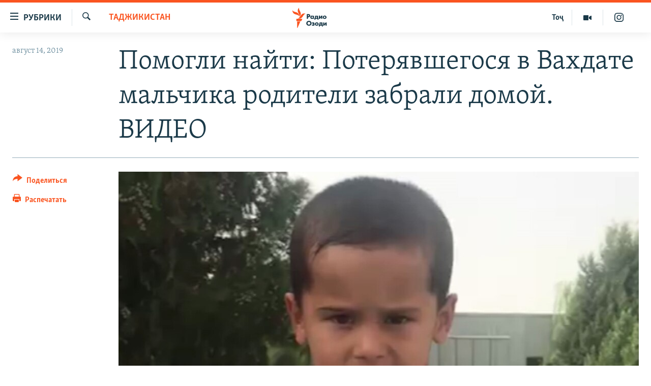

--- FILE ---
content_type: text/html; charset=utf-8
request_url: https://rus.ozodi.org/a/30109301.html
body_size: 14664
content:

<!DOCTYPE html>
<html lang="ru" dir="ltr" class="no-js">
<head>
        <link rel="stylesheet" href="/Content/responsive/RFE/ru-TJ/RFE-ru-TJ.css?&amp;av=0.0.0.0&amp;cb=370">
<script src="https://tags.ozodi.org/rferl-pangea/prod/utag.sync.js"></script><script type='text/javascript' src='https://www.youtube.com/iframe_api' async></script>    <script type="text/javascript">
        //a general 'js' detection, must be on top level in <head>, due to CSS performance
        document.documentElement.className = "js";
        var cacheBuster = "370";
        var appBaseUrl = "/";
        var imgEnhancerBreakpoints = [0, 144, 256, 408, 650, 1023, 1597];
        var isLoggingEnabled = false;
        var isPreviewPage = false;
        var isLivePreviewPage = false;

        if (!isPreviewPage) {
            window.RFE = window.RFE || {};
            window.RFE.cacheEnabledByParam = window.location.href.indexOf('nocache=1') === -1;

            const url = new URL(window.location.href);
            const params = new URLSearchParams(url.search);

            // Remove the 'nocache' parameter
            params.delete('nocache');

            // Update the URL without the 'nocache' parameter
            url.search = params.toString();
            window.history.replaceState(null, '', url.toString());
        } else {
            window.addEventListener('load', function() {
                const links = window.document.links;
                for (let i = 0; i < links.length; i++) {
                    links[i].href = '#';
                    links[i].target = '_self';
                }
             })
        }

var pwaEnabled = false;        var swCacheDisabled;
    </script>
    <meta charset="utf-8" />

            <title>&#x41F;&#x43E;&#x43C;&#x43E;&#x433;&#x43B;&#x438; &#x43D;&#x430;&#x439;&#x442;&#x438;: &#x41F;&#x43E;&#x442;&#x435;&#x440;&#x44F;&#x432;&#x448;&#x435;&#x433;&#x43E;&#x441;&#x44F; &#x432; &#x412;&#x430;&#x445;&#x434;&#x430;&#x442;&#x435; &#x43C;&#x430;&#x43B;&#x44C;&#x447;&#x438;&#x43A;&#x430; &#x440;&#x43E;&#x434;&#x438;&#x442;&#x435;&#x43B;&#x438; &#x437;&#x430;&#x431;&#x440;&#x430;&#x43B;&#x438; &#x434;&#x43E;&#x43C;&#x43E;&#x439;. &#x412;&#x418;&#x414;&#x415;&#x41E;</title>
            <meta name="description" content="&#x41F;&#x43E;&#x442;&#x435;&#x440;&#x44F;&#x432;&#x448;&#x435;&#x433;&#x43E;&#x441;&#x44F; &#x432; &#x412;&#x430;&#x445;&#x434;&#x430;&#x442;&#x435; &#x43C;&#x430;&#x43B;&#x44C;&#x447;&#x438;&#x43A;&#x430; &#x440;&#x43E;&#x434;&#x438;&#x442;&#x435;&#x43B;&#x438; &#x437;&#x430;&#x431;&#x440;&#x430;&#x43B;&#x438; &#x434;&#x43E;&#x43C;&#x43E;&#x439; &#x43F;&#x43E;&#x441;&#x43B;&#x435; &#x43F;&#x443;&#x431;&#x43B;&#x438;&#x43A;&#x430;&#x446;&#x438;&#x438; &#x43D;&#x430; &#x441;&#x430;&#x439;&#x442;&#x435; &#x420;&#x430;&#x434;&#x438;&#x43E; &#x41E;&#x437;&#x43E;&#x434;&#x438;, &#x441;&#x43E;&#x43E;&#x431;&#x449;&#x438;&#x43B; &#x436;&#x438;&#x442;&#x435;&#x43B;&#x44C; &#x441;&#x435;&#x43B;&#x430; &#x428;&#x430;&#x445;&#x440;&#x438;&#x441;&#x442;&#x43E;&#x43D; &#x412;&#x430;&#x445;&#x434;&#x430;&#x442;&#x441;&#x43A;&#x43E;&#x433;&#x43E; &#x440;&#x430;&#x439;&#x43E;&#x43D;&#x430; &#x418;&#x43B;&#x445;&#x43E;&#x43C;&#x438;&#x434;&#x434;&#x438;&#x43D; &#x41A;&#x443;&#x440;&#x431;&#x43E;&#x43D;&#x43E;&#x432;." />
                <meta name="keywords" content="Таджикистан" />
    <meta name="viewport" content="width=device-width, initial-scale=1.0" />


    <meta http-equiv="X-UA-Compatible" content="IE=edge" />

<meta name="robots" content="max-image-preview:large"><meta name="yandex-verification" content="ff8739018be2507b" />

        <link href="https://rus.ozodi.org/a/30109301.html" rel="canonical" />

        <meta name="apple-mobile-web-app-title" content="&#x420;&#x421;&#x415;&#x420;&#x421;" />
        <meta name="apple-mobile-web-app-status-bar-style" content="black" />
            <meta name="apple-itunes-app" content="app-id=1448678370, app-argument=//30109301.ltr" />
<meta content="&#x41F;&#x43E;&#x43C;&#x43E;&#x433;&#x43B;&#x438; &#x43D;&#x430;&#x439;&#x442;&#x438;: &#x41F;&#x43E;&#x442;&#x435;&#x440;&#x44F;&#x432;&#x448;&#x435;&#x433;&#x43E;&#x441;&#x44F; &#x432; &#x412;&#x430;&#x445;&#x434;&#x430;&#x442;&#x435; &#x43C;&#x430;&#x43B;&#x44C;&#x447;&#x438;&#x43A;&#x430; &#x440;&#x43E;&#x434;&#x438;&#x442;&#x435;&#x43B;&#x438; &#x437;&#x430;&#x431;&#x440;&#x430;&#x43B;&#x438; &#x434;&#x43E;&#x43C;&#x43E;&#x439;. &#x412;&#x418;&#x414;&#x415;&#x41E;" property="og:title"></meta>
<meta content="&#x41F;&#x43E;&#x442;&#x435;&#x440;&#x44F;&#x432;&#x448;&#x435;&#x433;&#x43E;&#x441;&#x44F; &#x432; &#x412;&#x430;&#x445;&#x434;&#x430;&#x442;&#x435; &#x43C;&#x430;&#x43B;&#x44C;&#x447;&#x438;&#x43A;&#x430; &#x440;&#x43E;&#x434;&#x438;&#x442;&#x435;&#x43B;&#x438; &#x437;&#x430;&#x431;&#x440;&#x430;&#x43B;&#x438; &#x434;&#x43E;&#x43C;&#x43E;&#x439; &#x43F;&#x43E;&#x441;&#x43B;&#x435; &#x43F;&#x443;&#x431;&#x43B;&#x438;&#x43A;&#x430;&#x446;&#x438;&#x438; &#x43D;&#x430; &#x441;&#x430;&#x439;&#x442;&#x435; &#x420;&#x430;&#x434;&#x438;&#x43E; &#x41E;&#x437;&#x43E;&#x434;&#x438;, &#x441;&#x43E;&#x43E;&#x431;&#x449;&#x438;&#x43B; &#x436;&#x438;&#x442;&#x435;&#x43B;&#x44C; &#x441;&#x435;&#x43B;&#x430; &#x428;&#x430;&#x445;&#x440;&#x438;&#x441;&#x442;&#x43E;&#x43D; &#x412;&#x430;&#x445;&#x434;&#x430;&#x442;&#x441;&#x43A;&#x43E;&#x433;&#x43E; &#x440;&#x430;&#x439;&#x43E;&#x43D;&#x430; &#x418;&#x43B;&#x445;&#x43E;&#x43C;&#x438;&#x434;&#x434;&#x438;&#x43D; &#x41A;&#x443;&#x440;&#x431;&#x43E;&#x43D;&#x43E;&#x432;." property="og:description"></meta>
<meta content="article" property="og:type"></meta>
<meta content="https://rus.ozodi.org/a/30109301.html" property="og:url"></meta>
<meta content="&#x420;&#x430;&#x434;&#x438;&#x43E; &#x41E;&#x437;&#x43E;&#x434;&#x438;" property="og:site_name"></meta>
<meta content="https://www.facebook.com/radio.ozodi" property="article:publisher"></meta>
<meta content="https://gdb.rferl.org/45d00461-4d91-48b6-83bb-beb8ff867f17_cx21_cy2_cw58_w1200_h630.jpg" property="og:image"></meta>
<meta content="1200" property="og:image:width"></meta>
<meta content="630" property="og:image:height"></meta>
<meta content="1562160957432362" property="fb:app_id"></meta>
<meta content="summary_large_image" name="twitter:card"></meta>
<meta content="@RadioiOzodi" name="twitter:site"></meta>
<meta content="https://gdb.rferl.org/45d00461-4d91-48b6-83bb-beb8ff867f17_cx21_cy2_cw58_w1200_h630.jpg" name="twitter:image"></meta>
<meta content="&#x41F;&#x43E;&#x43C;&#x43E;&#x433;&#x43B;&#x438; &#x43D;&#x430;&#x439;&#x442;&#x438;: &#x41F;&#x43E;&#x442;&#x435;&#x440;&#x44F;&#x432;&#x448;&#x435;&#x433;&#x43E;&#x441;&#x44F; &#x432; &#x412;&#x430;&#x445;&#x434;&#x430;&#x442;&#x435; &#x43C;&#x430;&#x43B;&#x44C;&#x447;&#x438;&#x43A;&#x430; &#x440;&#x43E;&#x434;&#x438;&#x442;&#x435;&#x43B;&#x438; &#x437;&#x430;&#x431;&#x440;&#x430;&#x43B;&#x438; &#x434;&#x43E;&#x43C;&#x43E;&#x439;. &#x412;&#x418;&#x414;&#x415;&#x41E;" name="twitter:title"></meta>
<meta content="&#x41F;&#x43E;&#x442;&#x435;&#x440;&#x44F;&#x432;&#x448;&#x435;&#x433;&#x43E;&#x441;&#x44F; &#x432; &#x412;&#x430;&#x445;&#x434;&#x430;&#x442;&#x435; &#x43C;&#x430;&#x43B;&#x44C;&#x447;&#x438;&#x43A;&#x430; &#x440;&#x43E;&#x434;&#x438;&#x442;&#x435;&#x43B;&#x438; &#x437;&#x430;&#x431;&#x440;&#x430;&#x43B;&#x438; &#x434;&#x43E;&#x43C;&#x43E;&#x439; &#x43F;&#x43E;&#x441;&#x43B;&#x435; &#x43F;&#x443;&#x431;&#x43B;&#x438;&#x43A;&#x430;&#x446;&#x438;&#x438; &#x43D;&#x430; &#x441;&#x430;&#x439;&#x442;&#x435; &#x420;&#x430;&#x434;&#x438;&#x43E; &#x41E;&#x437;&#x43E;&#x434;&#x438;, &#x441;&#x43E;&#x43E;&#x431;&#x449;&#x438;&#x43B; &#x436;&#x438;&#x442;&#x435;&#x43B;&#x44C; &#x441;&#x435;&#x43B;&#x430; &#x428;&#x430;&#x445;&#x440;&#x438;&#x441;&#x442;&#x43E;&#x43D; &#x412;&#x430;&#x445;&#x434;&#x430;&#x442;&#x441;&#x43A;&#x43E;&#x433;&#x43E; &#x440;&#x430;&#x439;&#x43E;&#x43D;&#x430; &#x418;&#x43B;&#x445;&#x43E;&#x43C;&#x438;&#x434;&#x434;&#x438;&#x43D; &#x41A;&#x443;&#x440;&#x431;&#x43E;&#x43D;&#x43E;&#x432;." name="twitter:description"></meta>
                    <link rel="amphtml" href="https://rus.ozodi.org/amp/30109301.html" />
<script type="application/ld+json">{"articleSection":"Таджикистан","isAccessibleForFree":true,"headline":"Помогли найти: Потерявшегося в Вахдате мальчика родители забрали домой. ВИДЕО","inLanguage":"ru-TJ","keywords":"Таджикистан","author":{"@type":"Person","name":"РСЕРС"},"datePublished":"2019-08-14 10:55:44Z","dateModified":"2019-08-14 16:09:44Z","publisher":{"logo":{"width":512,"height":220,"@type":"ImageObject","url":"https://rus.ozodi.org/Content/responsive/RFE/ru-TJ/img/logo.png"},"@type":"NewsMediaOrganization","url":"https://rus.ozodi.org","sameAs":["https://www.facebook.com/radio.ozodi","https://www.youtube.com/user/Ozodivideo","https://www.instagram.com/radioiozodi/?hl=en","https://twitter.com/RadioiOzodi"],"name":"Радио Озоди","alternateName":""},"@context":"https://schema.org","@type":"NewsArticle","mainEntityOfPage":"https://rus.ozodi.org/a/30109301.html","url":"https://rus.ozodi.org/a/30109301.html","description":"Потерявшегося в Вахдате мальчика родители забрали домой после публикации на сайте Радио Озоди, сообщил житель села Шахристон Вахдатского района Илхомиддин Курбонов.","image":{"width":1080,"height":608,"@type":"ImageObject","url":"https://gdb.rferl.org/45d00461-4d91-48b6-83bb-beb8ff867f17_cx21_cy2_cw58_w1080_h608.jpg"},"name":"Помогли найти: Потерявшегося в Вахдате мальчика родители забрали домой. ВИДЕО"}</script>
    <script src="/Scripts/responsive/infographics.bundle.min.js?&amp;av=0.0.0.0&amp;cb=370"></script>
        <script src="/Scripts/responsive/dollardom.min.js?&amp;av=0.0.0.0&amp;cb=370"></script>
        <script src="/Scripts/responsive/modules/commons.js?&amp;av=0.0.0.0&amp;cb=370"></script>
        <script src="/Scripts/responsive/modules/app_code.js?&amp;av=0.0.0.0&amp;cb=370"></script>

        <link rel="icon" type="image/svg+xml" href="/Content/responsive/RFE/img/webApp/favicon.svg" />
        <link rel="alternate icon" href="/Content/responsive/RFE/img/webApp/favicon.ico" />
            <link rel="mask-icon" color="#ea6903" href="/Content/responsive/RFE/img/webApp/favicon_safari.svg" />
        <link rel="apple-touch-icon" sizes="152x152" href="/Content/responsive/RFE/img/webApp/ico-152x152.png" />
        <link rel="apple-touch-icon" sizes="144x144" href="/Content/responsive/RFE/img/webApp/ico-144x144.png" />
        <link rel="apple-touch-icon" sizes="114x114" href="/Content/responsive/RFE/img/webApp/ico-114x114.png" />
        <link rel="apple-touch-icon" sizes="72x72" href="/Content/responsive/RFE/img/webApp/ico-72x72.png" />
        <link rel="apple-touch-icon-precomposed" href="/Content/responsive/RFE/img/webApp/ico-57x57.png" />
        <link rel="icon" sizes="192x192" href="/Content/responsive/RFE/img/webApp/ico-192x192.png" />
        <link rel="icon" sizes="128x128" href="/Content/responsive/RFE/img/webApp/ico-128x128.png" />
        <meta name="msapplication-TileColor" content="#ffffff" />
        <meta name="msapplication-TileImage" content="/Content/responsive/RFE/img/webApp/ico-144x144.png" />
                <link rel="preload" href="/Content/responsive/fonts/Skolar-Lt_Cyrl_v2.4.woff" type="font/woff" as="font" crossorigin="anonymous" />
                <link rel="preload" href="/Content/responsive/fonts/SkolarSans-Cn-Bd_LatnCyrl_v2.3.woff" type="font/woff" as="font" crossorigin="anonymous" />
    <link rel="alternate" type="application/rss+xml" title="RFE/RL - Top Stories [RSS]" href="/api/" />
    <link rel="sitemap" type="application/rss+xml" href="/sitemap.xml" />
    
    



</head>
<body class=" nav-no-loaded cc_theme pg-article print-lay-article js-category-to-nav nojs-images ">
        <script type="text/javascript" >
            var analyticsData = {url:"https://rus.ozodi.org/a/30109301.html",property_id:"442",article_uid:"30109301",page_title:"Помогли найти: Потерявшегося в Вахдате мальчика родители забрали домой. ВИДЕО",page_type:"article",content_type:"article",subcontent_type:"article",last_modified:"2019-08-14 16:09:44Z",pub_datetime:"2019-08-14 10:55:44Z",pub_year:"2019",pub_month:"08",pub_day:"14",pub_hour:"10",pub_weekday:"Wednesday",section:"таджикистан",english_section:"tajikistan",byline:"",categories:"tajikistan",domain:"rus.ozodi.org",language:"Russian",language_service:"RFERL Tajik",platform:"web",copied:"no",copied_article:"",copied_title:"",runs_js:"Yes",cms_release:"8.44.0.0.370",enviro_type:"prod",slug:"",entity:"RFE",short_language_service:"TAJ",platform_short:"W",page_name:"Помогли найти: Потерявшегося в Вахдате мальчика родители забрали домой. ВИДЕО"};
        </script>
<noscript><iframe src="https://www.googletagmanager.com/ns.html?id=GTM-WXZBPZ" height="0" width="0" style="display:none;visibility:hidden"></iframe></noscript>        <script type="text/javascript" data-cookiecategory="analytics">
            var gtmEventObject = Object.assign({}, analyticsData, {event: 'page_meta_ready'});window.dataLayer = window.dataLayer || [];window.dataLayer.push(gtmEventObject);
            if (top.location === self.location) { //if not inside of an IFrame
                 var renderGtm = "true";
                 if (renderGtm === "true") {
            (function(w,d,s,l,i){w[l]=w[l]||[];w[l].push({'gtm.start':new Date().getTime(),event:'gtm.js'});var f=d.getElementsByTagName(s)[0],j=d.createElement(s),dl=l!='dataLayer'?'&l='+l:'';j.async=true;j.src='//www.googletagmanager.com/gtm.js?id='+i+dl;f.parentNode.insertBefore(j,f);})(window,document,'script','dataLayer','GTM-WXZBPZ');
                 }
            }
        </script>
        <!--Analytics tag js version start-->
            <script type="text/javascript" data-cookiecategory="analytics">
                var utag_data = Object.assign({}, analyticsData, {});
if(typeof(TealiumTagFrom)==='function' && typeof(TealiumTagSearchKeyword)==='function') {
var utag_from=TealiumTagFrom();var utag_searchKeyword=TealiumTagSearchKeyword();
if(utag_searchKeyword!=null && utag_searchKeyword!=='' && utag_data["search_keyword"]==null) utag_data["search_keyword"]=utag_searchKeyword;if(utag_from!=null && utag_from!=='') utag_data["from"]=TealiumTagFrom();}
                if(window.top!== window.self&&utag_data.page_type==="snippet"){utag_data.page_type = 'iframe';}
                try{if(window.top!==window.self&&window.self.location.hostname===window.top.location.hostname){utag_data.platform = 'self-embed';utag_data.platform_short = 'se';}}catch(e){if(window.top!==window.self&&window.self.location.search.includes("platformType=self-embed")){utag_data.platform = 'cross-promo';utag_data.platform_short = 'cp';}}
                (function(a,b,c,d){    a="https://tags.ozodi.org/rferl-pangea/prod/utag.js";    b=document;c="script";d=b.createElement(c);d.src=a;d.type="text/java"+c;d.async=true;    a=b.getElementsByTagName(c)[0];a.parentNode.insertBefore(d,a);    })();
            </script>
        <!--Analytics tag js version end-->
<!-- Analytics tag management NoScript -->
<noscript>
<img style="position: absolute; border: none;" src="https://ssc.ozodi.org/b/ss/bbgprod,bbgentityrferl/1/G.4--NS/416454098?pageName=rfe%3ataj%3aw%3aarticle%3a%d0%9f%d0%be%d0%bc%d0%be%d0%b3%d0%bb%d0%b8%20%d0%bd%d0%b0%d0%b9%d1%82%d0%b8%3a%20%d0%9f%d0%be%d1%82%d0%b5%d1%80%d1%8f%d0%b2%d1%88%d0%b5%d0%b3%d0%be%d1%81%d1%8f%20%d0%b2%20%d0%92%d0%b0%d1%85%d0%b4%d0%b0%d1%82%d0%b5%20%d0%bc%d0%b0%d0%bb%d1%8c%d1%87%d0%b8%d0%ba%d0%b0%20%d1%80%d0%be%d0%b4%d0%b8%d1%82%d0%b5%d0%bb%d0%b8%20%d0%b7%d0%b0%d0%b1%d1%80%d0%b0%d0%bb%d0%b8%20%d0%b4%d0%be%d0%bc%d0%be%d0%b9.%20%d0%92%d0%98%d0%94%d0%95%d0%9e&amp;c6=%d0%9f%d0%be%d0%bc%d0%be%d0%b3%d0%bb%d0%b8%20%d0%bd%d0%b0%d0%b9%d1%82%d0%b8%3a%20%d0%9f%d0%be%d1%82%d0%b5%d1%80%d1%8f%d0%b2%d1%88%d0%b5%d0%b3%d0%be%d1%81%d1%8f%20%d0%b2%20%d0%92%d0%b0%d1%85%d0%b4%d0%b0%d1%82%d0%b5%20%d0%bc%d0%b0%d0%bb%d1%8c%d1%87%d0%b8%d0%ba%d0%b0%20%d1%80%d0%be%d0%b4%d0%b8%d1%82%d0%b5%d0%bb%d0%b8%20%d0%b7%d0%b0%d0%b1%d1%80%d0%b0%d0%bb%d0%b8%20%d0%b4%d0%be%d0%bc%d0%be%d0%b9.%20%d0%92%d0%98%d0%94%d0%95%d0%9e&amp;v36=8.44.0.0.370&amp;v6=D=c6&amp;g=https%3a%2f%2frus.ozodi.org%2fa%2f30109301.html&amp;c1=D=g&amp;v1=D=g&amp;events=event1,event52&amp;c16=rferl%20tajik&amp;v16=D=c16&amp;c5=tajikistan&amp;v5=D=c5&amp;ch=%d0%a2%d0%b0%d0%b4%d0%b6%d0%b8%d0%ba%d0%b8%d1%81%d1%82%d0%b0%d0%bd&amp;c15=russian&amp;v15=D=c15&amp;c4=article&amp;v4=D=c4&amp;c14=30109301&amp;v14=D=c14&amp;v20=no&amp;c17=web&amp;v17=D=c17&amp;mcorgid=518abc7455e462b97f000101%40adobeorg&amp;server=rus.ozodi.org&amp;pageType=D=c4&amp;ns=bbg&amp;v29=D=server&amp;v25=rfe&amp;v30=442&amp;v105=D=User-Agent " alt="analytics" width="1" height="1" /></noscript>
<!-- End of Analytics tag management NoScript -->


        <!--*** Accessibility links - For ScreenReaders only ***-->
        <section>
            <div class="sr-only">
                <h2>&#x421;&#x441;&#x44B;&#x43B;&#x43A;&#x438; &#x434;&#x43B;&#x44F; &#x432;&#x445;&#x43E;&#x434;&#x430;</h2>
                <ul>
                    <li><a href="#content" data-disable-smooth-scroll="1">&#x421;&#x43C;&#x43E;&#x442;&#x440;&#x435;&#x442;&#x44C; &#x432;&#x441;&#x435; &#x447;&#x430;&#x441;&#x442;&#x438;&#xD;&#xA;</a></li>
                    <li><a href="#navigation" data-disable-smooth-scroll="1">&#x412;&#x435;&#x440;&#x43D;&#x443;&#x442;&#x441;&#x44F; &#x43A; &#x433;&#x43B;&#x430;&#x432;&#x43D;&#x43E;&#x439; &#x43D;&#x430;&#x432;&#x438;&#x433;&#x430;&#x446;&#x438;&#x438;</a></li>
                    <li><a href="#txtHeaderSearch" data-disable-smooth-scroll="1">&#x412;&#x435;&#x440;&#x43D;&#x443;&#x442;&#x441;&#x44F; &#x43A; &#x43F;&#x43E;&#x438;&#x441;&#x43A;&#x443;</a></li>
                </ul>
            </div>
        </section>
    




<div dir="ltr">
    <div id="page">
            <aside>

<div class="c-lightbox overlay-modal">
    <div class="c-lightbox__intro">
        <h2 class="c-lightbox__intro-title"></h2>
        <button class="btn btn--rounded c-lightbox__btn c-lightbox__intro-next" title="&#x421;&#x43B;&#x435;&#x434;&#x443;&#x44E;&#x449;&#x438;&#x439;">
            <span class="ico ico--rounded ico-chevron-forward"></span>
            <span class="sr-only">&#x421;&#x43B;&#x435;&#x434;&#x443;&#x44E;&#x449;&#x438;&#x439;</span>
        </button>
    </div>
    <div class="c-lightbox__nav">
        <button class="btn btn--rounded c-lightbox__btn c-lightbox__btn--close" title="&#x417;&#x430;&#x43A;&#x440;&#x44B;&#x442;&#x44C;">
            <span class="ico ico--rounded ico-close"></span>
            <span class="sr-only">&#x417;&#x430;&#x43A;&#x440;&#x44B;&#x442;&#x44C;</span>
        </button>
        <button class="btn btn--rounded c-lightbox__btn c-lightbox__btn--prev" title="&#x41F;&#x440;&#x435;&#x434;&#x44B;&#x434;&#x443;&#x449;&#x438;&#x439;">
            <span class="ico ico--rounded ico-chevron-backward"></span>
            <span class="sr-only">&#x41F;&#x440;&#x435;&#x434;&#x44B;&#x434;&#x443;&#x449;&#x438;&#x439;</span>
        </button>
        <button class="btn btn--rounded c-lightbox__btn c-lightbox__btn--next" title="&#x421;&#x43B;&#x435;&#x434;&#x443;&#x44E;&#x449;&#x438;&#x439;">
            <span class="ico ico--rounded ico-chevron-forward"></span>
            <span class="sr-only">&#x421;&#x43B;&#x435;&#x434;&#x443;&#x44E;&#x449;&#x438;&#x439;</span>
        </button>
    </div>
    <div class="c-lightbox__content-wrap">
        <figure class="c-lightbox__content">
            <span class="c-spinner c-spinner--lightbox">
                <img src="/Content/responsive/img/player-spinner.png"
                     alt="&#x41F;&#x43E;&#x436;&#x430;&#x43B;&#x443;&#x439;&#x441;&#x442;&#x430;, &#x43F;&#x43E;&#x434;&#x43E;&#x436;&#x434;&#x438;&#x442;&#x435;"
                     title="&#x41F;&#x43E;&#x436;&#x430;&#x43B;&#x443;&#x439;&#x441;&#x442;&#x430;, &#x43F;&#x43E;&#x434;&#x43E;&#x436;&#x434;&#x438;&#x442;&#x435;" />
            </span>
            <div class="c-lightbox__img">
                <div class="thumb">
                    <img src="" alt="" />
                </div>
            </div>
            <figcaption>
                <div class="c-lightbox__info c-lightbox__info--foot">
                    <span class="c-lightbox__counter"></span>
                    <span class="caption c-lightbox__caption"></span>
                </div>
            </figcaption>
        </figure>
    </div>
    <div class="hidden">
        <div class="content-advisory__box content-advisory__box--lightbox">
            <span class="content-advisory__box-text">This image contains sensitive content which some people may find offensive or disturbing.</span>
            <button class="btn btn--transparent content-advisory__box-btn m-t-md" value="text" type="button">
                <span class="btn__text">
                    Click to reveal
                </span>
            </button>
        </div>
    </div>
</div>

<div class="print-dialogue">
    <div class="container">
        <h3 class="print-dialogue__title section-head">Print Options:</h3>
        <div class="print-dialogue__opts">
            <ul class="print-dialogue__opt-group">
                <li class="form__group form__group--checkbox">
                    <input class="form__check " id="checkboxImages" name="checkboxImages" type="checkbox" checked="checked" />
                    <label for="checkboxImages" class="form__label m-t-md">Images</label>
                </li>
                <li class="form__group form__group--checkbox">
                    <input class="form__check " id="checkboxMultimedia" name="checkboxMultimedia" type="checkbox" checked="checked" />
                    <label for="checkboxMultimedia" class="form__label m-t-md">Multimedia</label>
                </li>
            </ul>
            <ul class="print-dialogue__opt-group">
                <li class="form__group form__group--checkbox">
                    <input class="form__check " id="checkboxEmbedded" name="checkboxEmbedded" type="checkbox" checked="checked" />
                    <label for="checkboxEmbedded" class="form__label m-t-md">Embedded Content</label>
                </li>
                <li class="hidden">
                    <input class="form__check " id="checkboxComments" name="checkboxComments" type="checkbox" />
                    <label for="checkboxComments" class="form__label m-t-md"> Comments</label>
                </li>
            </ul>
        </div>
        <div class="print-dialogue__buttons">
            <button class="btn  btn--secondary close-button" type="button" title="&#x41E;&#x442;&#x43C;&#x435;&#x43D;&#x438;&#x442;&#x44C;">
                <span class="btn__text ">&#x41E;&#x442;&#x43C;&#x435;&#x43D;&#x438;&#x442;&#x44C;</span>
            </button>
            <button class="btn  btn-cust-print m-l-sm" type="button" title="&#x420;&#x430;&#x441;&#x43F;&#x435;&#x447;&#x430;&#x442;&#x430;&#x442;&#x44C;">
                <span class="btn__text ">&#x420;&#x430;&#x441;&#x43F;&#x435;&#x447;&#x430;&#x442;&#x430;&#x442;&#x44C;</span>
            </button>
        </div>
    </div>
</div>                
<div class="ctc-message pos-fix">
    <div class="ctc-message__inner">Link has been copied to clipboard</div>
</div>
            </aside>

<div class="hdr-20 hdr-20--big">
    <div class="hdr-20__inner">
        <div class="hdr-20__max pos-rel">
            <div class="hdr-20__side hdr-20__side--primary d-flex">
                <label data-for="main-menu-ctrl" data-switcher-trigger="true" data-switch-target="main-menu-ctrl" class="burger hdr-trigger pos-rel trans-trigger" data-trans-evt="click" data-trans-id="menu">
                    <span class="ico ico-close hdr-trigger__ico hdr-trigger__ico--close burger__ico burger__ico--close"></span>
                    <span class="ico ico-menu hdr-trigger__ico hdr-trigger__ico--open burger__ico burger__ico--open"></span>
                        <span class="burger__label">&#x420;&#x443;&#x431;&#x440;&#x438;&#x43A;&#x438;</span>
                </label>
                <div class="menu-pnl pos-fix trans-target" data-switch-target="main-menu-ctrl" data-trans-id="menu">
                    <div class="menu-pnl__inner">
                        <nav class="main-nav menu-pnl__item menu-pnl__item--first">
                            <ul class="main-nav__list accordeon" data-analytics-tales="false" data-promo-name="link" data-location-name="nav,secnav">
                                

        <li class="main-nav__item">
            <a class="main-nav__item-name main-nav__item-name--link" href="/z/11273" title="&#x42D;&#x43A;&#x43E;&#x43D;&#x43E;&#x43C;&#x438;&#x43A;&#x430;" data-item-name="economics_rus_ru" >&#x42D;&#x43A;&#x43E;&#x43D;&#x43E;&#x43C;&#x438;&#x43A;&#x430;</a>
        </li>

        <li class="main-nav__item">
            <a class="main-nav__item-name main-nav__item-name--link" href="/z/11271" title="&#x41A;&#x443;&#x43B;&#x44C;&#x442;&#x443;&#x440;&#x430;" data-item-name="culture_rus_ru" >&#x41A;&#x443;&#x43B;&#x44C;&#x442;&#x443;&#x440;&#x430;</a>
        </li>

        <li class="main-nav__item">
            <a class="main-nav__item-name main-nav__item-name--link" href="/z/11272" title="&#x421;&#x43F;&#x43E;&#x440;&#x442;" data-item-name="sport_rus_ru" >&#x421;&#x43F;&#x43E;&#x440;&#x442;</a>
        </li>

        <li class="main-nav__item">
            <a class="main-nav__item-name main-nav__item-name--link" href="/z/11274" title="&#x420;&#x435;&#x433;&#x438;&#x43E;&#x43D;&#x44B; &#x422;&#x430;&#x434;&#x436;&#x438;&#x43A;&#x438;&#x441;&#x442;&#x430;&#x43D;&#x430;" data-item-name="tajik_regions_rus_ru" >&#x420;&#x435;&#x433;&#x438;&#x43E;&#x43D;&#x44B; &#x422;&#x430;&#x434;&#x436;&#x438;&#x43A;&#x438;&#x441;&#x442;&#x430;&#x43D;&#x430;</a>
        </li>



                            </ul>
                        </nav>
                        

<div class="menu-pnl__item">
        <a href="https://www.ozodi.org" class="menu-pnl__item-link" alt="&#x422;&#x43E;&#x4B7;&#x438;&#x43A;&#x4E3;">&#x422;&#x43E;&#x4B7;&#x438;&#x43A;&#x4E3;</a>
</div>


                        
                            <div class="menu-pnl__item menu-pnl__item--social">
                                    <h5 class="menu-pnl__sub-head">&#x41F;&#x440;&#x438;&#x441;&#x43E;&#x435;&#x434;&#x438;&#x43D;&#x44F;&#x439;&#x442;&#x435;&#x441;&#x44C;</h5>

        <a href="https://www.facebook.com/radio.ozodi" title="&#x41C;&#x44B; &#x432;  Facebook" data-analytics-text="follow_on_facebook" class="btn btn--rounded btn--social-inverted menu-pnl__btn js-social-btn btn-facebook"  target="_blank" rel="noopener">
            <span class="ico ico-facebook-alt ico--rounded"></span>
        </a>


        <a href="https://twitter.com/RadioiOzodi" title="&#x41C;&#x44B; &#x432; Twitter" data-analytics-text="follow_on_twitter" class="btn btn--rounded btn--social-inverted menu-pnl__btn js-social-btn btn-twitter"  target="_blank" rel="noopener">
            <span class="ico ico-twitter ico--rounded"></span>
        </a>


        <a href="https://www.youtube.com/user/Ozodivideo" title="&#x41F;&#x440;&#x438;&#x441;&#x43E;&#x435;&#x434;&#x438;&#x43D;&#x44F;&#x439;&#x442;&#x435;&#x441;&#x44C; &#x432; Youtube" data-analytics-text="follow_on_youtube" class="btn btn--rounded btn--social-inverted menu-pnl__btn js-social-btn btn-youtube"  target="_blank" rel="noopener">
            <span class="ico ico-youtube ico--rounded"></span>
        </a>


        <a href="https://www.instagram.com/radioiozodi/?hl=en" title="Instagram" data-analytics-text="follow_on_instagram" class="btn btn--rounded btn--social-inverted menu-pnl__btn js-social-btn btn-instagram"  target="_blank" rel="noopener">
            <span class="ico ico-instagram ico--rounded"></span>
        </a>

                            </div>
                            <div class="menu-pnl__item">
                                <a href="/navigation/allsites" class="menu-pnl__item-link">
                                    <span class="ico ico-languages "></span>
                                    &#x412;&#x441;&#x435; &#x441;&#x430;&#x439;&#x442;&#x44B; &#x420;&#x421;&#x415;/&#x420;&#x421;
                                </a>
                            </div>
                    </div>
                </div>
                <label data-for="top-search-ctrl" data-switcher-trigger="true" data-switch-target="top-search-ctrl" class="top-srch-trigger hdr-trigger">
                    <span class="ico ico-close hdr-trigger__ico hdr-trigger__ico--close top-srch-trigger__ico top-srch-trigger__ico--close"></span>
                    <span class="ico ico-search hdr-trigger__ico hdr-trigger__ico--open top-srch-trigger__ico top-srch-trigger__ico--open"></span>
                </label>
                <div class="srch-top srch-top--in-header" data-switch-target="top-search-ctrl">
                    <div class="container">
                        
<form action="/s" class="srch-top__form srch-top__form--in-header" id="form-topSearchHeader" method="get" role="search">    <label for="txtHeaderSearch" class="sr-only">&#x418;&#x441;&#x43A;&#x430;&#x442;&#x44C;</label>
    <input type="text" id="txtHeaderSearch" name="k" placeholder="&#x41F;&#x43E;&#x438;&#x441;&#x43A;" accesskey="s" value="" class="srch-top__input analyticstag-event" onkeydown="if (event.keyCode === 13) { FireAnalyticsTagEventOnSearch('search', $dom.get('#txtHeaderSearch')[0].value) }" />
    <button title="&#x418;&#x441;&#x43A;&#x430;&#x442;&#x44C;" type="submit" class="btn btn--top-srch analyticstag-event" onclick="FireAnalyticsTagEventOnSearch('search', $dom.get('#txtHeaderSearch')[0].value) ">
        <span class="ico ico-search"></span>
    </button>
</form>
                    </div>
                </div>
                <a href="/" class="main-logo-link">
                    <img src="/Content/responsive/RFE/ru-TJ/img/logo-compact.svg" class="main-logo main-logo--comp" alt="site logo">
                        <img src="/Content/responsive/RFE/ru-TJ/img/logo.svg" class="main-logo main-logo--big" alt="site logo">
                </a>
            </div>
            <div class="hdr-20__side hdr-20__side--secondary d-flex">
                

    <a href="https://www.instagram.com/radioiozodi/?hl=en" title="Instagram" class="hdr-20__secondary-item" data-item-name="custom1">
        
    <span class="ico-custom ico-custom--1 hdr-20__secondary-icon"></span>

    </a>

    <a href="/z/11282" title="&#x41C;&#x443;&#x43B;&#x44C;&#x442;&#x438;&#x43C;&#x435;&#x434;&#x438;&#x430;" class="hdr-20__secondary-item" data-item-name="video">
        
    <span class="ico ico-video hdr-20__secondary-icon"></span>

    </a>

    <a href="https://www.ozodi.org" title="&#x422;&#x43E;&#x4B7;" class="hdr-20__secondary-item hdr-20__secondary-item--lang" data-item-name="satellite">
        
&#x422;&#x43E;&#x4B7;
    </a>

    <a href="/s" title="&#x418;&#x441;&#x43A;&#x430;&#x442;&#x44C;" class="hdr-20__secondary-item hdr-20__secondary-item--search" data-item-name="search">
        
    <span class="ico ico-search hdr-20__secondary-icon hdr-20__secondary-icon--search"></span>

    </a>



                
                <div class="srch-bottom">
                    
<form action="/s" class="srch-bottom__form d-flex" id="form-bottomSearch" method="get" role="search">    <label for="txtSearch" class="sr-only">&#x418;&#x441;&#x43A;&#x430;&#x442;&#x44C;</label>
    <input type="search" id="txtSearch" name="k" placeholder="&#x41F;&#x43E;&#x438;&#x441;&#x43A;" accesskey="s" value="" class="srch-bottom__input analyticstag-event" onkeydown="if (event.keyCode === 13) { FireAnalyticsTagEventOnSearch('search', $dom.get('#txtSearch')[0].value) }" />
    <button title="&#x418;&#x441;&#x43A;&#x430;&#x442;&#x44C;" type="submit" class="btn btn--bottom-srch analyticstag-event" onclick="FireAnalyticsTagEventOnSearch('search', $dom.get('#txtSearch')[0].value) ">
        <span class="ico ico-search"></span>
    </button>
</form>
                </div>
            </div>
            <img src="/Content/responsive/RFE/ru-TJ/img/logo-print.gif" class="logo-print" alt="site logo">
            <img src="/Content/responsive/RFE/ru-TJ/img/logo-print_color.png" class="logo-print logo-print--color" alt="site logo">
        </div>
    </div>
</div>
    <script>
        if (document.body.className.indexOf('pg-home') > -1) {
            var nav2In = document.querySelector('.hdr-20__inner');
            var nav2Sec = document.querySelector('.hdr-20__side--secondary');
            var secStyle = window.getComputedStyle(nav2Sec);
            if (nav2In && window.pageYOffset < 150 && secStyle['position'] !== 'fixed') {
                nav2In.classList.add('hdr-20__inner--big')
            }
        }
    </script>



<div class="c-hlights c-hlights--breaking c-hlights--no-item" data-hlight-display="mobile,desktop">
    <div class="c-hlights__wrap container p-0">
        <div class="c-hlights__nav">
            <a role="button" href="#" title="&#x41F;&#x440;&#x435;&#x434;&#x44B;&#x434;&#x443;&#x449;&#x438;&#x439;">
                <span class="ico ico-chevron-backward m-0"></span>
                <span class="sr-only">&#x41F;&#x440;&#x435;&#x434;&#x44B;&#x434;&#x443;&#x449;&#x438;&#x439;</span>
            </a>
            <a role="button" href="#" title="&#x421;&#x43B;&#x435;&#x434;&#x443;&#x44E;&#x449;&#x438;&#x439;">
                <span class="ico ico-chevron-forward m-0"></span>
                <span class="sr-only">&#x421;&#x43B;&#x435;&#x434;&#x443;&#x44E;&#x449;&#x438;&#x439;</span>
            </a>
        </div>
        <span class="c-hlights__label">
            <span class="">&#x421;&#x440;&#x43E;&#x447;&#x43D;&#x44B;&#x435; &#x43D;&#x43E;&#x432;&#x43E;&#x441;&#x442;&#x438;</span>
            <span class="switcher-trigger">
                <label data-for="more-less-1" data-switcher-trigger="true" class="switcher-trigger__label switcher-trigger__label--more p-b-0" title="&#x41F;&#x43E;&#x43A;&#x430;&#x437;&#x430;&#x442;&#x44C; &#x431;&#x43E;&#x43B;&#x44C;&#x448;&#x435;">
                    <span class="ico ico-chevron-down"></span>
                </label>
                <label data-for="more-less-1" data-switcher-trigger="true" class="switcher-trigger__label switcher-trigger__label--less p-b-0" title="Show less">
                    <span class="ico ico-chevron-up"></span>
                </label>
            </span>
        </span>
        <ul class="c-hlights__items switcher-target" data-switch-target="more-less-1">
            
        </ul>
    </div>
</div>


        <div id="content">
            

    <main class="container">

    <div class="hdr-container">
        <div class="row">
            <div class="col-category col-xs-12 col-md-2 pull-left">


<div class="category js-category">
<a class="" href="/z/11267">&#x422;&#x430;&#x434;&#x436;&#x438;&#x43A;&#x438;&#x441;&#x442;&#x430;&#x43D;</a></div></div>
<div class="col-title col-xs-12 col-md-10 pull-right">

    <h1 class="title pg-title">
        &#x41F;&#x43E;&#x43C;&#x43E;&#x433;&#x43B;&#x438; &#x43D;&#x430;&#x439;&#x442;&#x438;: &#x41F;&#x43E;&#x442;&#x435;&#x440;&#x44F;&#x432;&#x448;&#x435;&#x433;&#x43E;&#x441;&#x44F; &#x432; &#x412;&#x430;&#x445;&#x434;&#x430;&#x442;&#x435; &#x43C;&#x430;&#x43B;&#x44C;&#x447;&#x438;&#x43A;&#x430; &#x440;&#x43E;&#x434;&#x438;&#x442;&#x435;&#x43B;&#x438; &#x437;&#x430;&#x431;&#x440;&#x430;&#x43B;&#x438; &#x434;&#x43E;&#x43C;&#x43E;&#x439;. &#x412;&#x418;&#x414;&#x415;&#x41E;
    </h1>
</div>
<div class="col-publishing-details col-xs-12 col-sm-12 col-md-2 pull-left">

<div class="publishing-details ">
        <div class="published">
            <span class="date" >
                    <time pubdate="pubdate" datetime="2019-08-14T15:55:44&#x2B;05:00">
                        &#x430;&#x432;&#x433;&#x443;&#x441;&#x442; 14, 2019
                    </time>
            </span>
        </div>
</div>

</div>
<div class="col-lg-12 separator">

<div class="separator">
    <hr class="title-line" />
</div></div>
<div class="col-multimedia col-xs-12 col-md-10 pull-right">

<div class="cover-media">
    <figure class="media-image js-media-expand">
        <div class="img-wrap">
            <div class="thumb thumb16_9">

            <img src="https://gdb.rferl.org/45d00461-4d91-48b6-83bb-beb8ff867f17_cx21_cy2_cw58_w250_r1_s.jpg" alt="" />
                                </div>
        </div>
    </figure>
</div>

</div>
<div class="col-xs-12 col-md-2 pull-left article-share pos-rel">

    <div class="share--box">
                <div class="sticky-share-container" style="display:none">
                    <div class="container">
                        <a href="https://rus.ozodi.org" id="logo-sticky-share">&nbsp;</a>
                        <div class="pg-title pg-title--sticky-share">
                            &#x41F;&#x43E;&#x43C;&#x43E;&#x433;&#x43B;&#x438; &#x43D;&#x430;&#x439;&#x442;&#x438;: &#x41F;&#x43E;&#x442;&#x435;&#x440;&#x44F;&#x432;&#x448;&#x435;&#x433;&#x43E;&#x441;&#x44F; &#x432; &#x412;&#x430;&#x445;&#x434;&#x430;&#x442;&#x435; &#x43C;&#x430;&#x43B;&#x44C;&#x447;&#x438;&#x43A;&#x430; &#x440;&#x43E;&#x434;&#x438;&#x442;&#x435;&#x43B;&#x438; &#x437;&#x430;&#x431;&#x440;&#x430;&#x43B;&#x438; &#x434;&#x43E;&#x43C;&#x43E;&#x439;. &#x412;&#x418;&#x414;&#x415;&#x41E;
                        </div>
                        <div class="sticked-nav-actions">
                            <!--This part is for sticky navigation display-->
                            <p class="buttons link-content-sharing p-0 ">
                                <button class="btn btn--link btn-content-sharing p-t-0 " id="btnContentSharing" value="text" role="Button" type="" title="&#x43F;&#x43E;&#x434;&#x435;&#x43B;&#x438;&#x442;&#x44C;&#x441;&#x44F; &#x432; &#x434;&#x440;&#x443;&#x433;&#x438;&#x445; &#x441;&#x43E;&#x446;&#x441;&#x435;&#x442;&#x44F;&#x445;">
                                    <span class="ico ico-share ico--l"></span>
                                    <span class="btn__text ">
                                        &#x41F;&#x43E;&#x434;&#x435;&#x43B;&#x438;&#x442;&#x44C;&#x441;&#x44F;
                                    </span>
                                </button>
                            </p>
                            <aside class="content-sharing js-content-sharing js-content-sharing--apply-sticky  content-sharing--sticky" role="complementary" 
                                   data-share-url="https://rus.ozodi.org/a/30109301.html" data-share-title="&#x41F;&#x43E;&#x43C;&#x43E;&#x433;&#x43B;&#x438; &#x43D;&#x430;&#x439;&#x442;&#x438;: &#x41F;&#x43E;&#x442;&#x435;&#x440;&#x44F;&#x432;&#x448;&#x435;&#x433;&#x43E;&#x441;&#x44F; &#x432; &#x412;&#x430;&#x445;&#x434;&#x430;&#x442;&#x435; &#x43C;&#x430;&#x43B;&#x44C;&#x447;&#x438;&#x43A;&#x430; &#x440;&#x43E;&#x434;&#x438;&#x442;&#x435;&#x43B;&#x438; &#x437;&#x430;&#x431;&#x440;&#x430;&#x43B;&#x438; &#x434;&#x43E;&#x43C;&#x43E;&#x439;. &#x412;&#x418;&#x414;&#x415;&#x41E;" data-share-text="&#x41F;&#x43E;&#x442;&#x435;&#x440;&#x44F;&#x432;&#x448;&#x435;&#x433;&#x43E;&#x441;&#x44F; &#x432; &#x412;&#x430;&#x445;&#x434;&#x430;&#x442;&#x435; &#x43C;&#x430;&#x43B;&#x44C;&#x447;&#x438;&#x43A;&#x430; &#x440;&#x43E;&#x434;&#x438;&#x442;&#x435;&#x43B;&#x438; &#x437;&#x430;&#x431;&#x440;&#x430;&#x43B;&#x438; &#x434;&#x43E;&#x43C;&#x43E;&#x439; &#x43F;&#x43E;&#x441;&#x43B;&#x435; &#x43F;&#x443;&#x431;&#x43B;&#x438;&#x43A;&#x430;&#x446;&#x438;&#x438; &#x43D;&#x430; &#x441;&#x430;&#x439;&#x442;&#x435; &#x420;&#x430;&#x434;&#x438;&#x43E; &#x41E;&#x437;&#x43E;&#x434;&#x438;, &#x441;&#x43E;&#x43E;&#x431;&#x449;&#x438;&#x43B; &#x436;&#x438;&#x442;&#x435;&#x43B;&#x44C; &#x441;&#x435;&#x43B;&#x430; &#x428;&#x430;&#x445;&#x440;&#x438;&#x441;&#x442;&#x43E;&#x43D; &#x412;&#x430;&#x445;&#x434;&#x430;&#x442;&#x441;&#x43A;&#x43E;&#x433;&#x43E; &#x440;&#x430;&#x439;&#x43E;&#x43D;&#x430; &#x418;&#x43B;&#x445;&#x43E;&#x43C;&#x438;&#x434;&#x434;&#x438;&#x43D; &#x41A;&#x443;&#x440;&#x431;&#x43E;&#x43D;&#x43E;&#x432;.">
                                <div class="content-sharing__popover">
                                    <h6 class="content-sharing__title">&#x41F;&#x43E;&#x434;&#x435;&#x43B;&#x438;&#x442;&#x44C;&#x441;&#x44F;</h6>
                                    <button href="#close" id="btnCloseSharing" class="btn btn--text-like content-sharing__close-btn">
                                        <span class="ico ico-close ico--l"></span>
                                    </button>
            <ul class="content-sharing__list">
                    <li class="content-sharing__item">
                            <div class="ctc ">
                                <input type="text" class="ctc__input" readonly="readonly">
                                <a href="" js-href="https://rus.ozodi.org/a/30109301.html" class="content-sharing__link ctc__button">
                                    <span class="ico ico-copy-link ico--rounded ico--s"></span>
                                        <span class="content-sharing__link-text">Copy link</span>
                                </a>
                            </div>
                    </li>
                    <li class="content-sharing__item">
        <a href="https://facebook.com/sharer.php?u=https%3a%2f%2frus.ozodi.org%2fa%2f30109301.html"
           data-analytics-text="share_on_facebook"
           title="Facebook" target="_blank"
           class="content-sharing__link  js-social-btn">
            <span class="ico ico-facebook ico--rounded ico--s"></span>
                <span class="content-sharing__link-text">Facebook</span>
        </a>
                    </li>
                    <li class="content-sharing__item">
        <a href="https://twitter.com/share?url=https%3a%2f%2frus.ozodi.org%2fa%2f30109301.html&amp;text=%d0%9f%d0%be%d0%bc%d0%be%d0%b3%d0%bb%d0%b8&#x2B;%d0%bd%d0%b0%d0%b9%d1%82%d0%b8%3a&#x2B;%d0%9f%d0%be%d1%82%d0%b5%d1%80%d1%8f%d0%b2%d1%88%d0%b5%d0%b3%d0%be%d1%81%d1%8f&#x2B;%d0%b2&#x2B;%d0%92%d0%b0%d1%85%d0%b4%d0%b0%d1%82%d0%b5&#x2B;%d0%bc%d0%b0%d0%bb%d1%8c%d1%87%d0%b8%d0%ba%d0%b0&#x2B;%d1%80%d0%be%d0%b4%d0%b8%d1%82%d0%b5%d0%bb%d0%b8&#x2B;%d0%b7%d0%b0%d0%b1%d1%80%d0%b0%d0%bb%d0%b8&#x2B;%d0%b4%d0%be%d0%bc%d0%be%d0%b9.&#x2B;%d0%92%d0%98%d0%94%d0%95%d0%9e"
           data-analytics-text="share_on_twitter"
           title="X (Twitter)" target="_blank"
           class="content-sharing__link  js-social-btn">
            <span class="ico ico-twitter ico--rounded ico--s"></span>
                <span class="content-sharing__link-text">X (Twitter)</span>
        </a>
                    </li>
                    <li class="content-sharing__item">
        <a href="mailto:?body=https%3a%2f%2frus.ozodi.org%2fa%2f30109301.html&amp;subject=&#x41F;&#x43E;&#x43C;&#x43E;&#x433;&#x43B;&#x438; &#x43D;&#x430;&#x439;&#x442;&#x438;: &#x41F;&#x43E;&#x442;&#x435;&#x440;&#x44F;&#x432;&#x448;&#x435;&#x433;&#x43E;&#x441;&#x44F; &#x432; &#x412;&#x430;&#x445;&#x434;&#x430;&#x442;&#x435; &#x43C;&#x430;&#x43B;&#x44C;&#x447;&#x438;&#x43A;&#x430; &#x440;&#x43E;&#x434;&#x438;&#x442;&#x435;&#x43B;&#x438; &#x437;&#x430;&#x431;&#x440;&#x430;&#x43B;&#x438; &#x434;&#x43E;&#x43C;&#x43E;&#x439;. &#x412;&#x418;&#x414;&#x415;&#x41E;"
           
           title="Email" 
           class="content-sharing__link ">
            <span class="ico ico-email ico--rounded ico--s"></span>
                <span class="content-sharing__link-text">Email</span>
        </a>
                    </li>

            </ul>
                                </div>
                            </aside>
                        </div>
                    </div>
                </div>
                <div class="links">
                        <p class="buttons link-content-sharing p-0 ">
                            <button class="btn btn--link btn-content-sharing p-t-0 " id="btnContentSharing" value="text" role="Button" type="" title="&#x43F;&#x43E;&#x434;&#x435;&#x43B;&#x438;&#x442;&#x44C;&#x441;&#x44F; &#x432; &#x434;&#x440;&#x443;&#x433;&#x438;&#x445; &#x441;&#x43E;&#x446;&#x441;&#x435;&#x442;&#x44F;&#x445;">
                                <span class="ico ico-share ico--l"></span>
                                <span class="btn__text ">
                                    &#x41F;&#x43E;&#x434;&#x435;&#x43B;&#x438;&#x442;&#x44C;&#x441;&#x44F;
                                </span>
                            </button>
                        </p>
                        <aside class="content-sharing js-content-sharing " role="complementary" 
                               data-share-url="https://rus.ozodi.org/a/30109301.html" data-share-title="&#x41F;&#x43E;&#x43C;&#x43E;&#x433;&#x43B;&#x438; &#x43D;&#x430;&#x439;&#x442;&#x438;: &#x41F;&#x43E;&#x442;&#x435;&#x440;&#x44F;&#x432;&#x448;&#x435;&#x433;&#x43E;&#x441;&#x44F; &#x432; &#x412;&#x430;&#x445;&#x434;&#x430;&#x442;&#x435; &#x43C;&#x430;&#x43B;&#x44C;&#x447;&#x438;&#x43A;&#x430; &#x440;&#x43E;&#x434;&#x438;&#x442;&#x435;&#x43B;&#x438; &#x437;&#x430;&#x431;&#x440;&#x430;&#x43B;&#x438; &#x434;&#x43E;&#x43C;&#x43E;&#x439;. &#x412;&#x418;&#x414;&#x415;&#x41E;" data-share-text="&#x41F;&#x43E;&#x442;&#x435;&#x440;&#x44F;&#x432;&#x448;&#x435;&#x433;&#x43E;&#x441;&#x44F; &#x432; &#x412;&#x430;&#x445;&#x434;&#x430;&#x442;&#x435; &#x43C;&#x430;&#x43B;&#x44C;&#x447;&#x438;&#x43A;&#x430; &#x440;&#x43E;&#x434;&#x438;&#x442;&#x435;&#x43B;&#x438; &#x437;&#x430;&#x431;&#x440;&#x430;&#x43B;&#x438; &#x434;&#x43E;&#x43C;&#x43E;&#x439; &#x43F;&#x43E;&#x441;&#x43B;&#x435; &#x43F;&#x443;&#x431;&#x43B;&#x438;&#x43A;&#x430;&#x446;&#x438;&#x438; &#x43D;&#x430; &#x441;&#x430;&#x439;&#x442;&#x435; &#x420;&#x430;&#x434;&#x438;&#x43E; &#x41E;&#x437;&#x43E;&#x434;&#x438;, &#x441;&#x43E;&#x43E;&#x431;&#x449;&#x438;&#x43B; &#x436;&#x438;&#x442;&#x435;&#x43B;&#x44C; &#x441;&#x435;&#x43B;&#x430; &#x428;&#x430;&#x445;&#x440;&#x438;&#x441;&#x442;&#x43E;&#x43D; &#x412;&#x430;&#x445;&#x434;&#x430;&#x442;&#x441;&#x43A;&#x43E;&#x433;&#x43E; &#x440;&#x430;&#x439;&#x43E;&#x43D;&#x430; &#x418;&#x43B;&#x445;&#x43E;&#x43C;&#x438;&#x434;&#x434;&#x438;&#x43D; &#x41A;&#x443;&#x440;&#x431;&#x43E;&#x43D;&#x43E;&#x432;.">
                            <div class="content-sharing__popover">
                                <h6 class="content-sharing__title">&#x41F;&#x43E;&#x434;&#x435;&#x43B;&#x438;&#x442;&#x44C;&#x441;&#x44F;</h6>
                                <button href="#close" id="btnCloseSharing" class="btn btn--text-like content-sharing__close-btn">
                                    <span class="ico ico-close ico--l"></span>
                                </button>
            <ul class="content-sharing__list">
                    <li class="content-sharing__item">
                            <div class="ctc ">
                                <input type="text" class="ctc__input" readonly="readonly">
                                <a href="" js-href="https://rus.ozodi.org/a/30109301.html" class="content-sharing__link ctc__button">
                                    <span class="ico ico-copy-link ico--rounded ico--l"></span>
                                        <span class="content-sharing__link-text">Copy link</span>
                                </a>
                            </div>
                    </li>
                    <li class="content-sharing__item">
        <a href="https://facebook.com/sharer.php?u=https%3a%2f%2frus.ozodi.org%2fa%2f30109301.html"
           data-analytics-text="share_on_facebook"
           title="Facebook" target="_blank"
           class="content-sharing__link  js-social-btn">
            <span class="ico ico-facebook ico--rounded ico--l"></span>
                <span class="content-sharing__link-text">Facebook</span>
        </a>
                    </li>
                    <li class="content-sharing__item">
        <a href="https://twitter.com/share?url=https%3a%2f%2frus.ozodi.org%2fa%2f30109301.html&amp;text=%d0%9f%d0%be%d0%bc%d0%be%d0%b3%d0%bb%d0%b8&#x2B;%d0%bd%d0%b0%d0%b9%d1%82%d0%b8%3a&#x2B;%d0%9f%d0%be%d1%82%d0%b5%d1%80%d1%8f%d0%b2%d1%88%d0%b5%d0%b3%d0%be%d1%81%d1%8f&#x2B;%d0%b2&#x2B;%d0%92%d0%b0%d1%85%d0%b4%d0%b0%d1%82%d0%b5&#x2B;%d0%bc%d0%b0%d0%bb%d1%8c%d1%87%d0%b8%d0%ba%d0%b0&#x2B;%d1%80%d0%be%d0%b4%d0%b8%d1%82%d0%b5%d0%bb%d0%b8&#x2B;%d0%b7%d0%b0%d0%b1%d1%80%d0%b0%d0%bb%d0%b8&#x2B;%d0%b4%d0%be%d0%bc%d0%be%d0%b9.&#x2B;%d0%92%d0%98%d0%94%d0%95%d0%9e"
           data-analytics-text="share_on_twitter"
           title="X (Twitter)" target="_blank"
           class="content-sharing__link  js-social-btn">
            <span class="ico ico-twitter ico--rounded ico--l"></span>
                <span class="content-sharing__link-text">X (Twitter)</span>
        </a>
                    </li>
                    <li class="content-sharing__item">
        <a href="mailto:?body=https%3a%2f%2frus.ozodi.org%2fa%2f30109301.html&amp;subject=&#x41F;&#x43E;&#x43C;&#x43E;&#x433;&#x43B;&#x438; &#x43D;&#x430;&#x439;&#x442;&#x438;: &#x41F;&#x43E;&#x442;&#x435;&#x440;&#x44F;&#x432;&#x448;&#x435;&#x433;&#x43E;&#x441;&#x44F; &#x432; &#x412;&#x430;&#x445;&#x434;&#x430;&#x442;&#x435; &#x43C;&#x430;&#x43B;&#x44C;&#x447;&#x438;&#x43A;&#x430; &#x440;&#x43E;&#x434;&#x438;&#x442;&#x435;&#x43B;&#x438; &#x437;&#x430;&#x431;&#x440;&#x430;&#x43B;&#x438; &#x434;&#x43E;&#x43C;&#x43E;&#x439;. &#x412;&#x418;&#x414;&#x415;&#x41E;"
           
           title="Email" 
           class="content-sharing__link ">
            <span class="ico ico-email ico--rounded ico--l"></span>
                <span class="content-sharing__link-text">Email</span>
        </a>
                    </li>

            </ul>
                            </div>
                        </aside>
                    
<p class="link-print visible-md visible-lg buttons p-0">
    <button class="btn btn--link btn-print p-t-0" onclick="if (typeof FireAnalyticsTagEvent === 'function') {FireAnalyticsTagEvent({ on_page_event: 'print_story' });}return false" title="(CTRL&#x2B;P)">
        <span class="ico ico-print"></span>
        <span class="btn__text">&#x420;&#x430;&#x441;&#x43F;&#x435;&#x447;&#x430;&#x442;&#x430;&#x442;&#x44C;</span>
    </button>
</p>
                </div>
    </div>

</div>

        </div>
    </div>

<div class="body-container">
    <div class="row">
        <div class="col-xs-12 col-sm-12 col-md-10 col-lg-10 pull-right">
            <div class="row">
                <div class="col-xs-12 col-sm-12 col-md-8 col-lg-8 pull-left bottom-offset content-offset">

<div class="intro intro--bold" >
    <p >&#x41F;&#x43E;&#x442;&#x435;&#x440;&#x44F;&#x432;&#x448;&#x435;&#x433;&#x43E;&#x441;&#x44F; &#x432; &#x412;&#x430;&#x445;&#x434;&#x430;&#x442;&#x435; &#x43C;&#x430;&#x43B;&#x44C;&#x447;&#x438;&#x43A;&#x430; &#x440;&#x43E;&#x434;&#x438;&#x442;&#x435;&#x43B;&#x438; &#x437;&#x430;&#x431;&#x440;&#x430;&#x43B;&#x438; &#x434;&#x43E;&#x43C;&#x43E;&#x439; &#x43F;&#x43E;&#x441;&#x43B;&#x435; &#x43F;&#x443;&#x431;&#x43B;&#x438;&#x43A;&#x430;&#x446;&#x438;&#x438; &#x43D;&#x430; &#x441;&#x430;&#x439;&#x442;&#x435; &#x420;&#x430;&#x434;&#x438;&#x43E; &#x41E;&#x437;&#x43E;&#x434;&#x438;, &#x441;&#x43E;&#x43E;&#x431;&#x449;&#x438;&#x43B; &#x436;&#x438;&#x442;&#x435;&#x43B;&#x44C; &#x441;&#x435;&#x43B;&#x430; &#x428;&#x430;&#x445;&#x440;&#x438;&#x441;&#x442;&#x43E;&#x43D; &#x412;&#x430;&#x445;&#x434;&#x430;&#x442;&#x441;&#x43A;&#x43E;&#x433;&#x43E; &#x440;&#x430;&#x439;&#x43E;&#x43D;&#x430; &#x418;&#x43B;&#x445;&#x43E;&#x43C;&#x438;&#x434;&#x434;&#x438;&#x43D; &#x41A;&#x443;&#x440;&#x431;&#x43E;&#x43D;&#x43E;&#x432;.</p>
</div>                    <div id="article-content" class="content-floated-wrap fb-quotable">

    <div class="wsw">

<p>14 августа Илхомиддин Курбонов, пользователь сайта Радио Озоди, отправил нам видео с ребенком, которого обнаружили на обочине трассы Вахдат-Душанбе, и попросил читателей найти его родителей. На кадрах ребенок, которому на вид около пяти лет, говорит, что отца зовут Мирзо, а маму – Зухра. Потерявшегося ребенка нашли на обочине трассы Вахда-Душанбе недалеко от села Шахристон сельсовета Гулистон. Мальчика, по его же словам зовут Бутон, но где живут его родители – не знает.</p>

<p>Илхомиддин Курбонов сообщил, что через несколько часов после публикации видео на сайте Радио Озоди, родители опознали свое чадо и прибыли в кишлак Шахристон. В настоящее время мальчик находится в кругу семьи, с удовлетворением отметил Курбонов.  </p>




    <div class="wsw__embed">
<div class="media-pholder media-pholder--video media-pholder--embed">
    <div class="c-sticky-container" data-poster="https://gdb.rferl.org/74ccfa13-d999-4c6d-9ac9-95bc5c0ad06f_tv_w250_r1.jpg">
        <div class="c-sticky-element" data-sp_api="pangea-video" data-persistent data-persistent-browse-out >
            <div class="c-mmp c-mmp--enabled c-mmp--loading c-mmp--video  c-mmp--embed  c-mmp--has-poster   c-sticky-element__swipe-el"
                    data-player_id="" data-title="&#x41F;&#x43E;&#x43C;&#x43E;&#x433;&#x438;&#x442;&#x435; &#x43D;&#x430;&#x439;&#x442;&#x438;: &#x432; &#x412;&#x430;&#x445;&#x434;&#x430;&#x442;&#x435; &#x438;&#x449;&#x443;&#x442; &#x440;&#x43E;&#x434;&#x438;&#x442;&#x435;&#x43B;&#x435;&#x439; &#x43F;&#x43E;&#x442;&#x435;&#x440;&#x44F;&#x43D;&#x43D;&#x43E;&#x433;&#x43E; &#x440;&#x435;&#x431;&#x435;&#x43D;&#x43A;&#x430;" data-hide-title="False"
                    data-breakpoint_s="320" data-breakpoint_m="640" data-breakpoint_l="992"
                    data-hlsjs-src="/Scripts/responsive/hls.bundle.js"
                    data-bypass-dash-for-vod="true"
                    data-bypass-dash-for-live-video="true"
                    data-bypass-dash-for-live-audio="true"
                    id="player30109295">
                    <div class="c-mmp__poster js-poster c-mmp__poster--video">
                        <img src="https://gdb.rferl.org/74ccfa13-d999-4c6d-9ac9-95bc5c0ad06f_tv_w250_r1.jpg" alt="&#x41F;&#x43E;&#x43C;&#x43E;&#x433;&#x438;&#x442;&#x435; &#x43D;&#x430;&#x439;&#x442;&#x438;: &#x432; &#x412;&#x430;&#x445;&#x434;&#x430;&#x442;&#x435; &#x438;&#x449;&#x443;&#x442; &#x440;&#x43E;&#x434;&#x438;&#x442;&#x435;&#x43B;&#x435;&#x439; &#x43F;&#x43E;&#x442;&#x435;&#x440;&#x44F;&#x43D;&#x43D;&#x43E;&#x433;&#x43E; &#x440;&#x435;&#x431;&#x435;&#x43D;&#x43A;&#x430;" title="&#x41F;&#x43E;&#x43C;&#x43E;&#x433;&#x438;&#x442;&#x435; &#x43D;&#x430;&#x439;&#x442;&#x438;: &#x432; &#x412;&#x430;&#x445;&#x434;&#x430;&#x442;&#x435; &#x438;&#x449;&#x443;&#x442; &#x440;&#x43E;&#x434;&#x438;&#x442;&#x435;&#x43B;&#x435;&#x439; &#x43F;&#x43E;&#x442;&#x435;&#x440;&#x44F;&#x43D;&#x43D;&#x43E;&#x433;&#x43E; &#x440;&#x435;&#x431;&#x435;&#x43D;&#x43A;&#x430;" class="c-mmp__poster-image-h" />
                    </div>
                    <a class="c-mmp__fallback-link" href="https://rfe-video-ns.akamaized.net/pangeavideo/2019/08/7/74/74ccfa13-d999-4c6d-9ac9-95bc5c0ad06f_hq.mp4">
                        <span class="c-mmp__fallback-link-icon">
                            <span class="ico ico-play"></span>
                        </span>
                    </a>
                    <div class="c-spinner">
                        <img src="/Content/responsive/img/player-spinner.png" alt="&#x41F;&#x43E;&#x436;&#x430;&#x43B;&#x443;&#x439;&#x441;&#x442;&#x430;, &#x43F;&#x43E;&#x434;&#x43E;&#x436;&#x434;&#x438;&#x442;&#x435;" title="&#x41F;&#x43E;&#x436;&#x430;&#x43B;&#x443;&#x439;&#x441;&#x442;&#x430;, &#x43F;&#x43E;&#x434;&#x43E;&#x436;&#x434;&#x438;&#x442;&#x435;" />
                    </div>
                        <span class="c-mmp__big_play_btn js-btn-play-big">
                            <span class="ico ico-play"></span>
                        </span>
                    <div class="c-mmp__player">
                        
                                
                        <video src="https://rfe-video-ns.akamaized.net/pangeavideo/2019/08/7/74/74ccfa13-d999-4c6d-9ac9-95bc5c0ad06f_hq.mp4" data-fallbacksrc="https://rfe-video-ns.akamaized.net/pangeavideo/2019/08/7/74/74ccfa13-d999-4c6d-9ac9-95bc5c0ad06f.mp4" data-fallbacktype="video/mp4" data-type="video/mp4" data-info="Auto" data-sources="[{&quot;AmpSrc&quot;:&quot;https://rfe-video-ns.akamaized.net/pangeavideo/2019/08/7/74/74ccfa13-d999-4c6d-9ac9-95bc5c0ad06f_mobile.mp4&quot;,&quot;Src&quot;:&quot;https://rfe-video-ns.akamaized.net/pangeavideo/2019/08/7/74/74ccfa13-d999-4c6d-9ac9-95bc5c0ad06f_mobile.mp4&quot;,&quot;Type&quot;:&quot;video/mp4&quot;,&quot;DataInfo&quot;:&quot;270p&quot;,&quot;Url&quot;:null,&quot;BlockAutoTo&quot;:null,&quot;BlockAutoFrom&quot;:null},{&quot;AmpSrc&quot;:&quot;https://rfe-video-ns.akamaized.net/pangeavideo/2019/08/7/74/74ccfa13-d999-4c6d-9ac9-95bc5c0ad06f.mp4&quot;,&quot;Src&quot;:&quot;https://rfe-video-ns.akamaized.net/pangeavideo/2019/08/7/74/74ccfa13-d999-4c6d-9ac9-95bc5c0ad06f.mp4&quot;,&quot;Type&quot;:&quot;video/mp4&quot;,&quot;DataInfo&quot;:&quot;360p&quot;,&quot;Url&quot;:null,&quot;BlockAutoTo&quot;:null,&quot;BlockAutoFrom&quot;:null},{&quot;AmpSrc&quot;:&quot;https://rfe-video-ns.akamaized.net/pangeavideo/2019/08/7/74/74ccfa13-d999-4c6d-9ac9-95bc5c0ad06f_hq.mp4&quot;,&quot;Src&quot;:&quot;https://rfe-video-ns.akamaized.net/pangeavideo/2019/08/7/74/74ccfa13-d999-4c6d-9ac9-95bc5c0ad06f_hq.mp4&quot;,&quot;Type&quot;:&quot;video/mp4&quot;,&quot;DataInfo&quot;:&quot;720p&quot;,&quot;Url&quot;:null,&quot;BlockAutoTo&quot;:null,&quot;BlockAutoFrom&quot;:null},{&quot;AmpSrc&quot;:&quot;https://rfe-video-ns.akamaized.net/pangeavideo/2019/08/7/74/74ccfa13-d999-4c6d-9ac9-95bc5c0ad06f_fullhd.mp4&quot;,&quot;Src&quot;:&quot;https://rfe-video-ns.akamaized.net/pangeavideo/2019/08/7/74/74ccfa13-d999-4c6d-9ac9-95bc5c0ad06f_fullhd.mp4&quot;,&quot;Type&quot;:&quot;video/mp4&quot;,&quot;DataInfo&quot;:&quot;1080p&quot;,&quot;Url&quot;:null,&quot;BlockAutoTo&quot;:null,&quot;BlockAutoFrom&quot;:null}]" data-pub_datetime="2019-08-14 10:09:00Z" data-lt-on-play="0" data-lt-url="" webkit-playsinline="webkit-playsinline" playsinline="playsinline" style="width:100%; height: 100%" title="Помогите найти: в Вахдате ищут родителей потерянного ребенка" data-aspect-ratio="640/360" data-originalsite="10" data-sdkadaptive="true" data-sdkamp="false" data-sdktitle="Помогите найти: в Вахдате ищут родителей потерянного ребенка" data-sdkvideo="html5" data-sdkid="30109295" data-sdktype="Video ondemand"> 
                        </video>
                    </div>
                        <div class="c-mmp__overlay c-mmp__overlay--title c-mmp__overlay--partial c-mmp__overlay--disabled c-mmp__overlay--slide-from-top js-c-mmp__title-overlay">
                                <span class="c-mmp__overlay-actions c-mmp__overlay-actions-top js-overlay-actions">
                                            <span class="c-mmp__overlay-actions-link c-mmp__overlay-actions-link--embed js-btn-embed-overlay" title="Embed">
                                                <span class="c-mmp__overlay-actions-link-ico ico ico-embed-code"></span>
                                                <span class="c-mmp__overlay-actions-link-text">Embed</span>
                                            </span>
                                            <span class="c-mmp__overlay-actions-link c-mmp__overlay-actions-link--share js-btn-sharing-overlay" title="share">
                                                <span class="c-mmp__overlay-actions-link-ico ico ico-share"></span>
                                                <span class="c-mmp__overlay-actions-link-text">share</span>
                                            </span>
                                    <span class="c-mmp__overlay-actions-link c-mmp__overlay-actions-link--close-sticky c-sticky-element__close-el" title="close">
                                        <span class="c-mmp__overlay-actions-link-ico ico ico-close"></span>
                                    </span>
                                </span>
                                <div class="c-mmp__overlay-title js-overlay-title">
                                        <h5 class="c-mmp__overlay-media-title">
                                            <a class="js-media-title-link" href="/a/30109295.html" target="_blank" rel="noopener" title="&#x41F;&#x43E;&#x43C;&#x43E;&#x433;&#x438;&#x442;&#x435; &#x43D;&#x430;&#x439;&#x442;&#x438;: &#x432; &#x412;&#x430;&#x445;&#x434;&#x430;&#x442;&#x435; &#x438;&#x449;&#x443;&#x442; &#x440;&#x43E;&#x434;&#x438;&#x442;&#x435;&#x43B;&#x435;&#x439; &#x43F;&#x43E;&#x442;&#x435;&#x440;&#x44F;&#x43D;&#x43D;&#x43E;&#x433;&#x43E; &#x440;&#x435;&#x431;&#x435;&#x43D;&#x43A;&#x430;">&#x41F;&#x43E;&#x43C;&#x43E;&#x433;&#x438;&#x442;&#x435; &#x43D;&#x430;&#x439;&#x442;&#x438;: &#x432; &#x412;&#x430;&#x445;&#x434;&#x430;&#x442;&#x435; &#x438;&#x449;&#x443;&#x442; &#x440;&#x43E;&#x434;&#x438;&#x442;&#x435;&#x43B;&#x435;&#x439; &#x43F;&#x43E;&#x442;&#x435;&#x440;&#x44F;&#x43D;&#x43D;&#x43E;&#x433;&#x43E; &#x440;&#x435;&#x431;&#x435;&#x43D;&#x43A;&#x430;</a>
                                        </h5>
                                        <div class="c-mmp__overlay-site-title">
                                            <small>. <a href="https://rus.ozodi.org" target="_blank" rel="noopener" title="&#x420;&#x430;&#x434;&#x438;&#x43E; &#x41E;&#x437;&#x43E;&#x434;&#x438;">&#x420;&#x430;&#x434;&#x438;&#x43E; &#x41E;&#x437;&#x43E;&#x434;&#x438;</a></small>
                                        </div>
                                </div>


                        </div>
                        <div class="c-mmp__overlay c-mmp__overlay--sharing c-mmp__overlay--disabled c-mmp__overlay--slide-from-bottom js-c-mmp__sharing-overlay">
                            <span class="c-mmp__overlay-actions">
                                    <span class="c-mmp__overlay-actions-link c-mmp__overlay-actions-link--embed js-btn-embed-overlay" title="Embed">
                                        <span class="c-mmp__overlay-actions-link-ico ico ico-embed-code"></span>
                                        <span class="c-mmp__overlay-actions-link-text">Embed</span>
                                    </span>
                                    <span class="c-mmp__overlay-actions-link c-mmp__overlay-actions-link--share js-btn-sharing-overlay" title="share">
                                        <span class="c-mmp__overlay-actions-link-ico ico ico-share"></span>
                                        <span class="c-mmp__overlay-actions-link-text">share</span>
                                    </span>
                                <span class="c-mmp__overlay-actions-link c-mmp__overlay-actions-link--close js-btn-close-overlay" title="close">
                                    <span class="c-mmp__overlay-actions-link-ico ico ico-close"></span>
                                </span>
                            </span>
                            <div class="c-mmp__overlay-tabs">
                                <div class="c-mmp__overlay-tab c-mmp__overlay-tab--disabled c-mmp__overlay-tab--slide-backward js-tab-embed-overlay" data-trigger="js-btn-embed-overlay" data-embed-source="//rus.ozodi.org/embed/player/0/30109295.html?type=video" role="form">
                                    <div class="c-mmp__overlay-body c-mmp__overlay-body--centered-vertical">
                                        <div class="column">
                                            <div class="c-mmp__status-msg ta-c js-message-embed-code-copied" role="tooltip">
                                                &#x41D;&#x443;&#x441;&#x445;&#x430;&#x431;&#x430;&#x440;&#x434;&#x43E;&#x440;&#x4E3; &#x448;&#x443;&#x434;
                                            </div>
                                            <div class="c-mmp__form-group ta-c">
                                                <input type="text" name="embed_code" class="c-mmp__input-text js-embed-code" dir="ltr" value="" readonly />
                                                <span class="c-mmp__input-btn js-btn-copy-embed-code" title="Copy to clipboard"><span class="ico ico-content-copy"></span></span>
                                            </div>
                                                <hr class="c-mmp__separator-line" />
                                                <div class="c-mmp__form-group ta-c">
                                                    <label class="c-mmp__form-inline-element">
                                                        <span class="c-mmp__form-inline-element-text" title="&#x431;&#x430;&#x440;">&#x431;&#x430;&#x440;</span>
                                                        <input type="text" title="&#x431;&#x430;&#x440;" value="640" data-default="640" dir="ltr" name="embed_width" class="ta-c c-mmp__input-text c-mmp__input-text--xs js-video-embed-width" aria-live="assertive" />
                                                        <span class="c-mmp__input-suffix">px</span>
                                                    </label>
                                                    <label class="c-mmp__form-inline-element">
                                                        <span class="c-mmp__form-inline-element-text" title="&#x431;&#x430;&#x43B;&#x430;&#x43D;&#x434;&#x4E3;">&#x431;&#x430;&#x43B;&#x430;&#x43D;&#x434;&#x4E3;</span>
                                                        <input type="text" title="&#x431;&#x430;&#x43B;&#x430;&#x43D;&#x434;&#x4E3;" value="360" data-default="360" dir="ltr" name="embed_height" class="ta-c c-mmp__input-text c-mmp__input-text--xs js-video-embed-height" aria-live="assertive" />
                                                        <span class="c-mmp__input-suffix">px</span>
                                                    </label>
                                                </div>
                                        </div>
                                    </div>
                                </div>
                                <div class="c-mmp__overlay-tab c-mmp__overlay-tab--disabled c-mmp__overlay-tab--slide-forward js-tab-sharing-overlay" data-trigger="js-btn-sharing-overlay" role="form">
                                    <div class="c-mmp__overlay-body c-mmp__overlay-body--centered-vertical">
                                        <div class="column">
                                            <div class="not-apply-to-sticky audio-fl-bwd">
                                                
                <aside class="player-content-share share share--mmp" role="complementary" 
                       data-share-url="https://rus.ozodi.org/a/30109295.html" data-share-title="&#x41F;&#x43E;&#x43C;&#x43E;&#x433;&#x438;&#x442;&#x435; &#x43D;&#x430;&#x439;&#x442;&#x438;: &#x432; &#x412;&#x430;&#x445;&#x434;&#x430;&#x442;&#x435; &#x438;&#x449;&#x443;&#x442; &#x440;&#x43E;&#x434;&#x438;&#x442;&#x435;&#x43B;&#x435;&#x439; &#x43F;&#x43E;&#x442;&#x435;&#x440;&#x44F;&#x43D;&#x43D;&#x43E;&#x433;&#x43E; &#x440;&#x435;&#x431;&#x435;&#x43D;&#x43A;&#x430;" data-share-text="">
            <ul class="share__list">
                    <li class="share__item">
        <a href="https://facebook.com/sharer.php?u=https%3a%2f%2frus.ozodi.org%2fa%2f30109295.html"
           data-analytics-text="share_on_facebook"
           title="Facebook" target="_blank"
           class="btn bg-transparent  js-social-btn">
            <span class="ico ico-facebook fs_xl "></span>
        </a>
                    </li>
                    <li class="share__item">
        <a href="https://twitter.com/share?url=https%3a%2f%2frus.ozodi.org%2fa%2f30109295.html&amp;text=%d0%9f%d0%be%d0%bc%d0%be%d0%b3%d0%b8%d1%82%d0%b5&#x2B;%d0%bd%d0%b0%d0%b9%d1%82%d0%b8%3a&#x2B;%d0%b2&#x2B;%d0%92%d0%b0%d1%85%d0%b4%d0%b0%d1%82%d0%b5&#x2B;%d0%b8%d1%89%d1%83%d1%82&#x2B;%d1%80%d0%be%d0%b4%d0%b8%d1%82%d0%b5%d0%bb%d0%b5%d0%b9&#x2B;%d0%bf%d0%be%d1%82%d0%b5%d1%80%d1%8f%d0%bd%d0%bd%d0%be%d0%b3%d0%be&#x2B;%d1%80%d0%b5%d0%b1%d0%b5%d0%bd%d0%ba%d0%b0"
           data-analytics-text="share_on_twitter"
           title="X (Twitter)" target="_blank"
           class="btn bg-transparent  js-social-btn">
            <span class="ico ico-twitter fs_xl "></span>
        </a>
                    </li>

                    <li class="share__item">
                        <a href="/a/30109295.html" title="&#x41F;&#x430;&#x445;&#x448; &#x43A;&#x443;&#x43D;&#x435;&#x434;" class="btn bg-transparent" target="_blank" rel="noopener">
                            <span class="ico ico-ellipsis fs_xl "></span>
                        </a>
                    </li>
            </ul>
                </aside>


                                            </div>
                                            <hr class="c-mmp__separator-line audio-fl-bwd xs-hidden s-hidden" />
                                                <div class="c-mmp__status-msg ta-c js-message-share-url-copied" role="tooltip">
                                                    The URL has been copied to your clipboard
                                                </div>
                                            <div class="c-mmp__form-group ta-c audio-fl-bwd xs-hidden s-hidden">
                                                <input type="text" name="share_url" class="c-mmp__input-text js-share-url" value="https://rus.ozodi.org/a/30109295.html" dir="ltr" readonly />
                                                <span class="c-mmp__input-btn js-btn-copy-share-url" title="Copy to clipboard"><span class="ico ico-content-copy"></span></span>
                                            </div>
                                        </div>
                                    </div>
                                </div>
                            </div>
                        </div>
                    <div class="c-mmp__overlay c-mmp__overlay--settings c-mmp__overlay--disabled c-mmp__overlay--slide-from-bottom js-c-mmp__settings-overlay">
                        <span class="c-mmp__overlay-actions">
                            <span class="c-mmp__overlay-actions-link c-mmp__overlay-actions-link--close js-btn-close-overlay" title="close">
                                <span class="c-mmp__overlay-actions-link-ico ico ico-close"></span>
                            </span>
                        </span>
                        <div class="c-mmp__overlay-body c-mmp__overlay-body--centered-vertical">
                            <div class="column column--scrolling js-sources"></div>
                        </div>
                    </div>
                    <div class="c-mmp__overlay c-mmp__overlay--disabled js-c-mmp__disabled-overlay">
                        <div class="c-mmp__overlay-body c-mmp__overlay-body--centered-vertical">
                            <div class="column">
                                    <p class="ta-c"><span class="ico ico-clock"></span>No media source currently available</p>
                            </div>
                        </div>
                    </div>
                    <div class="c-mmp__cpanel-container js-cpanel-container">
                        <div class="c-mmp__cpanel c-mmp__cpanel--hidden">
                            <div class="c-mmp__cpanel-playback-controls">
                                <span class="c-mmp__cpanel-btn c-mmp__cpanel-btn--play js-btn-play" title="play">
                                    <span class="ico ico-play m-0"></span>
                                </span>
                                <span class="c-mmp__cpanel-btn c-mmp__cpanel-btn--pause js-btn-pause" title="pause">
                                    <span class="ico ico-pause m-0"></span>
                                </span>
                            </div>
                            <div class="c-mmp__cpanel-progress-controls">
                                <span class="c-mmp__cpanel-progress-controls-current-time js-current-time" dir="ltr">0:00</span>
                                <span class="c-mmp__cpanel-progress-controls-duration js-duration" dir="ltr">
                                    0:01:36
                                </span>
                                <span class="c-mmp__indicator c-mmp__indicator--horizontal" dir="ltr">
                                    <span class="c-mmp__indicator-lines js-progressbar">
                                        <span class="c-mmp__indicator-line c-mmp__indicator-line--range js-playback-range" style="width:100%"></span>
                                        <span class="c-mmp__indicator-line c-mmp__indicator-line--buffered js-playback-buffered" style="width:0%"></span>
                                        <span class="c-mmp__indicator-line c-mmp__indicator-line--tracked js-playback-tracked" style="width:0%"></span>
                                        <span class="c-mmp__indicator-line c-mmp__indicator-line--played js-playback-played" style="width:0%"></span>
                                        <span class="c-mmp__indicator-line c-mmp__indicator-line--live js-playback-live"><span class="strip"></span></span>
                                        <span class="c-mmp__indicator-btn ta-c js-progressbar-btn">
                                            <button class="c-mmp__indicator-btn-pointer" type="button"></button>
                                        </span>
                                        <span class="c-mmp__badge c-mmp__badge--tracked-time c-mmp__badge--hidden js-progressbar-indicator-badge" dir="ltr" style="left:0%">
                                            <span class="c-mmp__badge-text js-progressbar-indicator-badge-text">0:00</span>
                                        </span>
                                    </span>
                                </span>
                            </div>
                            <div class="c-mmp__cpanel-additional-controls">
                                <span class="c-mmp__cpanel-additional-controls-volume js-volume-controls">
                                    <span class="c-mmp__cpanel-btn c-mmp__cpanel-btn--volume js-btn-volume" title="volume">
                                        <span class="ico ico-volume-unmuted m-0"></span>
                                    </span>
                                    <span class="c-mmp__indicator c-mmp__indicator--vertical js-volume-panel" dir="ltr">
                                        <span class="c-mmp__indicator-lines js-volumebar">
                                            <span class="c-mmp__indicator-line c-mmp__indicator-line--range js-volume-range" style="height:100%"></span>
                                            <span class="c-mmp__indicator-line c-mmp__indicator-line--volume js-volume-level" style="height:0%"></span>
                                            <span class="c-mmp__indicator-slider">
                                                <span class="c-mmp__indicator-btn ta-c c-mmp__indicator-btn--hidden js-volumebar-btn">
                                                    <button class="c-mmp__indicator-btn-pointer" type="button"></button>
                                                </span>
                                            </span>
                                        </span>
                                    </span>
                                </span>
                                <div class="c-mmp__cpanel-additional-controls-settings js-settings-controls">
                                    <span class="c-mmp__cpanel-btn c-mmp__cpanel-btn--settings-overlay js-btn-settings-overlay" title="source switch">
                                        <span class="ico ico-settings m-0"></span>
                                    </span>
                                    <span class="c-mmp__cpanel-btn c-mmp__cpanel-btn--settings-expand js-btn-settings-expand" title="source switch">
                                        <span class="ico ico-settings m-0"></span>
                                    </span>
                                    <div class="c-mmp__expander c-mmp__expander--sources js-c-mmp__expander--sources">
                                        <div class="c-mmp__expander-content js-sources"></div>
                                    </div>
                                </div>
                                    <a href="/embed/player/Article/30109295.html?type=video&amp;FullScreenMode=True" target="_blank" rel="noopener" class="c-mmp__cpanel-btn c-mmp__cpanel-btn--fullscreen js-btn-fullscreen" title="fullscreen">
                                        <span class="ico ico-fullscreen m-0"></span>
                                    </a>
                            </div>
                        </div>
                    </div>
            </div>        </div>    </div>
</div>
    </div>


<p />

<p> </p>
    </div>



                    </div>
                </div>
                <div class="col-xs-12 col-sm-12 col-md-4 col-lg-4 pull-left design-top-offset">


<div class="region">
    

    <div class="media-block-wrap" id="wrowblock-23439_21" data-area-id=R1_1>
        

<div class="row">
    <ul>
    </ul>
</div>
    </div>


    <div class="media-block-wrap" id="wrowblock-23441_21" data-area-id=R3_1>
        

<div class="row">
    <ul>
    </ul>
</div>
    </div>

</div></div>

            </div>
        </div>
    </div>
</div>    </main>

<a class="btn pos-abs p-0 lazy-scroll-load" data-ajax="true" data-ajax-cache="true" data-ajax-mode="replace" data-ajax-update="#ymla-section" data-ajax-url="/part/section/5/7381" href="/p/7381.html" loadonce="true" title="&#x427;&#x438;&#x442;&#x430;&#x439;&#x442;&#x435; &#x442;&#x430;&#x43A;&#x436;&#x435;">&#x200B;</a>

<div id="ymla-section" class="clear ymla-section"></div>



        </div>


<footer role="contentinfo">
    <div id="foot" class="foot">
        <div class="container">
                <div class="foot-nav collapsed" id="foot-nav">
                    <div class="menu">
                        <ul class="items">
                                <li class="socials block-socials">
                                        <span class="handler" id="socials-handler">
                                            &#x41F;&#x440;&#x438;&#x441;&#x43E;&#x435;&#x434;&#x438;&#x43D;&#x44F;&#x439;&#x442;&#x435;&#x441;&#x44C;
                                        </span>
                                    <div class="inner">
                                        <ul class="subitems follow">
                                            
    <li>
        <a href="https://news.google.com/publications/CAAqKAgKIiJDQklTRXdnTWFnOEtEWEoxY3k1dmVtOWthUzV2Y21jb0FBUAE?hl=ru&amp;gl=RU&amp;ceid=RU%3Aru" title="Google News" data-analytics-text="follow_on_google_news" class="btn btn--rounded js-social-btn btn-g-news"  target="_blank" rel="noopener">
            <span class="ico ico-google-news ico--rounded"></span>
        </a>
    </li>


    <li>
        <a href="https://www.facebook.com/radio.ozodi" title="&#x41C;&#x44B; &#x432;  Facebook" data-analytics-text="follow_on_facebook" class="btn btn--rounded js-social-btn btn-facebook"  target="_blank" rel="noopener">
            <span class="ico ico-facebook-alt ico--rounded"></span>
        </a>
    </li>


    <li>
        <a href="https://www.youtube.com/user/Ozodivideo" title="&#x41F;&#x440;&#x438;&#x441;&#x43E;&#x435;&#x434;&#x438;&#x43D;&#x44F;&#x439;&#x442;&#x435;&#x441;&#x44C; &#x432; Youtube" data-analytics-text="follow_on_youtube" class="btn btn--rounded js-social-btn btn-youtube"  target="_blank" rel="noopener">
            <span class="ico ico-youtube ico--rounded"></span>
        </a>
    </li>


    <li>
        <a href="https://www.instagram.com/radioiozodi/?hl=en" title="Instagram" data-analytics-text="follow_on_instagram" class="btn btn--rounded js-social-btn btn-instagram"  target="_blank" rel="noopener">
            <span class="ico ico-instagram ico--rounded"></span>
        </a>
    </li>


    <li>
        <a href="https://twitter.com/RadioiOzodi" title="&#x41C;&#x44B; &#x432; Twitter" data-analytics-text="follow_on_twitter" class="btn btn--rounded js-social-btn btn-twitter"  target="_blank" rel="noopener">
            <span class="ico ico-twitter ico--rounded"></span>
        </a>
    </li>


    <li>
        <a href="/rssfeeds" title="RSS" data-analytics-text="follow_on_rss" class="btn btn--rounded js-social-btn btn-rss" >
            <span class="ico ico-rss ico--rounded"></span>
        </a>
    </li>


    <li>
        <a href="/podcasts" title="&#x41F;&#x43E;&#x434;&#x43A;&#x430;&#x441;&#x442;" data-analytics-text="follow_on_podcast" class="btn btn--rounded js-social-btn btn-podcast" >
            <span class="ico ico-podcast ico--rounded"></span>
        </a>
    </li>


                                        </ul>
                                    </div>
                                </li>

    <li class="block-primary collapsed collapsible item">
            <span class="handler">
                &#x418;&#x43D;&#x444;&#x43E;&#x440;&#x43C;&#x430;&#x446;&#x438;&#x44F;
                <span title="close tab" class="ico ico-chevron-up"></span>
                <span title="open tab" class="ico ico-chevron-down"></span>
                <span title="add" class="ico ico-plus"></span>
                <span title="remove" class="ico ico-minus"></span>
            </span>
            <div class="inner">
                <ul class="subitems">
                    
    <li class="subitem">
        <a class="handler" href="/p/4443.html" title="&#x41E; &#x43D;&#x430;&#x441;" >&#x41E; &#x43D;&#x430;&#x441;</a>
    </li>

    <li class="subitem">
        <a class="handler" href="/p/8611.html" title="&#x421;&#x430;&#x439;&#x442; &#x420;&#x430;&#x434;&#x438;&#x43E; &#x41E;&#x437;&#x43E;&#x434;&#x438; &#x437;&#x430;&#x431;&#x43B;&#x43E;&#x43A;&#x438;&#x440;&#x43E;&#x432;&#x430;&#x43D;?" >&#x421;&#x430;&#x439;&#x442; &#x420;&#x430;&#x434;&#x438;&#x43E; &#x41E;&#x437;&#x43E;&#x434;&#x438; &#x437;&#x430;&#x431;&#x43B;&#x43E;&#x43A;&#x438;&#x440;&#x43E;&#x432;&#x430;&#x43D;?</a>
    </li>

    <li class="subitem">
        <a class="handler" href="/commenting-guidelines" title="&#x41A;&#x430;&#x43A; &#x43F;&#x438;&#x441;&#x430;&#x442;&#x44C; &#x43A;&#x43E;&#x43C;&#x43C;&#x435;&#x43D;&#x442;&#x430;&#x440;&#x438;&#x438;" >&#x41A;&#x430;&#x43A; &#x43F;&#x438;&#x441;&#x430;&#x442;&#x44C; &#x43A;&#x43E;&#x43C;&#x43C;&#x435;&#x43D;&#x442;&#x430;&#x440;&#x438;&#x438;</a>
    </li>

    <li class="subitem">
        <a class="handler" href="/p/9160.html" title="&#x421;&#x432;&#x44F;&#x437;&#x44C; &#x441; &#x41E;&#x437;&#x43E;&#x434;&#x438;" >&#x421;&#x432;&#x44F;&#x437;&#x44C; &#x441; &#x41E;&#x437;&#x43E;&#x434;&#x438;</a>
    </li>

                </ul>
            </div>
    </li>

    <li class="block-primary collapsed collapsible item">
            <span class="handler">
                &#x41F;&#x440;&#x430;&#x432;&#x438;&#x43B;&#x430;
                <span title="close tab" class="ico ico-chevron-up"></span>
                <span title="open tab" class="ico ico-chevron-down"></span>
                <span title="add" class="ico ico-plus"></span>
                <span title="remove" class="ico ico-minus"></span>
            </span>
            <div class="inner">
                <ul class="subitems">
                    
    <li class="subitem">
        <a class="handler" href="/p/8712.html" title="&#x41F;&#x440;&#x430;&#x432;&#x438;&#x43B;&#x430;" >&#x41F;&#x440;&#x430;&#x432;&#x438;&#x43B;&#x430;</a>
    </li>

    <li class="subitem">
        <a class="handler" href="/p/8710.html" title="&#x420;&#x430;&#x437;&#x440;&#x435;&#x448;&#x435;&#x43D;&#x438;&#x435; &#x43D;&#x430; &#x438;&#x441;&#x43F;&#x43E;&#x43B;&#x44C;&#x437;&#x43E;&#x432;&#x430;&#x43D;&#x438;&#x435; &#x43C;&#x430;&#x442;&#x435;&#x440;&#x438;&#x430;&#x43B;&#x43E;&#x432; &#x420;&#x430;&#x434;&#x438;&#x43E; &#x41E;&#x437;&#x43E;&#x434;&#x438;" >&#x420;&#x430;&#x437;&#x440;&#x435;&#x448;&#x435;&#x43D;&#x438;&#x435; &#x43D;&#x430; &#x438;&#x441;&#x43F;&#x43E;&#x43B;&#x44C;&#x437;&#x43E;&#x432;&#x430;&#x43D;&#x438;&#x435; &#x43C;&#x430;&#x442;&#x435;&#x440;&#x438;&#x430;&#x43B;&#x43E;&#x432; &#x420;&#x430;&#x434;&#x438;&#x43E; &#x41E;&#x437;&#x43E;&#x434;&#x438;</a>
    </li>

    <li class="subitem">
        <a class="handler" href="/p/8711.html" title="&#x41F;&#x435;&#x440;&#x441;&#x43E;&#x43D;&#x430;&#x43B;&#x44C;&#x43D;&#x44B;&#x435; &#x434;&#x430;&#x43D;&#x43D;&#x44B;&#x435;" >&#x41F;&#x435;&#x440;&#x441;&#x43E;&#x43D;&#x430;&#x43B;&#x44C;&#x43D;&#x44B;&#x435; &#x434;&#x430;&#x43D;&#x43D;&#x44B;&#x435;</a>
    </li>

                </ul>
            </div>
    </li>
                        </ul>
                    </div>
                </div>
            <div class="foot__item foot__item--copyrights">
                <p class="copyright">TAJIK RU © 2026 RFE/RL, Inc. | Все права защищены</p>
            </div>
        </div>
    </div>
</footer>

    </div>
</div>

        <script defer src="/Scripts/responsive/serviceWorkerInstall.js?cb=370"></script>
    <script type="text/javascript">

        // opera mini - disable ico font
        if (navigator.userAgent.match(/Opera Mini/i)) {
            document.getElementsByTagName("body")[0].className += " can-not-ff";
        }

        // mobile browsers test
        if (typeof RFE !== 'undefined' && RFE.isMobile) {
            if (RFE.isMobile.any()) {
                document.getElementsByTagName("body")[0].className += " is-mobile";
            }
            else {
                document.getElementsByTagName("body")[0].className += " is-not-mobile";
            }
        }
    </script>
    <script src="/conf.js?x=370" type="text/javascript"></script>
        <div class="responsive-indicator">
            <div class="visible-xs-block">XS</div>
            <div class="visible-sm-block">SM</div>
            <div class="visible-md-block">MD</div>
            <div class="visible-lg-block">LG</div>
        </div>
        <script type="text/javascript">
            var bar_data = {
  "apiId": "30109301",
  "apiType": "1",
  "isEmbedded": "0",
  "culture": "ru-TJ",
  "cookieName": "cmsLoggedIn",
  "cookieDomain": "rus.ozodi.org"
};
        </script>
    
    



    <div id="scriptLoaderTarget" style="display:none;contain:strict;"></div>

</body>
</html>

